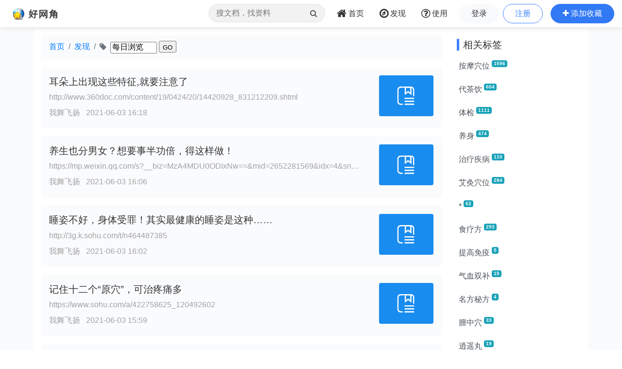

--- FILE ---
content_type: text/html;charset=UTF-8
request_url: https://www.wang1314.com/tag/41472,23,1.html
body_size: 6690
content:













<!DOCTYPE HTML>
<html>
<head>
<meta http-equiv="Content-Type" content="text/html; charset=utf-8" />

<title>每日浏览 -- 好网角云收藏</title>

<meta name="viewport" content="width=device-width,initial-scale=1.0,maximum-scale=1.0,user-scalable=0,viewport-fit=cover" />
<meta name="applicable-device" content="pc,mobile">
<link href="https://www.wang1314.net/assets/plugins/bootstrap/4.6.1/css/bootstrap.min.css" type="text/css" rel="stylesheet" />
<link href="https://www.wang1314.net/assets/fonts/font-awesome/4.7.0/css/font-awesome.min.css" type="text/css" rel="stylesheet" />
<link href="https://www.wang1314.net/assets/web/css/fav.v5.css?v=2023122902" type="text/css" rel="stylesheet" />
<link href="https://www.wang1314.net/assets/web/css/bs4.pop.css?v=2" type="text/css" rel="stylesheet" />
<script src="https://www.wang1314.net/assets/plugins/jquery/3.2.1/jquery.min.js" type="text/javascript"></script>
<script src="https://www.wang1314.net/assets/plugins/popper.js/1.15.0/popper.min.js" type="text/javascript"></script>
<script src="https://www.wang1314.net/assets/plugins/bootstrap/4.6.1/js/bootstrap.min.js" type="text/javascript"></script>
<script src="https://www.wang1314.net/assets/web/js/bs4.pop.js" type="text/javascript"></script>
<script src="/assets/web/js/base.js?v=2022120901" type="text/javascript"></script>
<script src="/assets/web/js/user.js?v=2022120901" type="text/javascript"></script>

<style type="text/css">
/*****page*******/
#page {border:0px solid #D1D3D2;position:relative;margin-left: 4px !important; margin-bottom:4px;margin-top:3px;line-height:25px;height:25px;}
#page a {color: #666; border: 1px #eee solid; padding: 1px 6px; margin-right: 3px; margin-left: 6px; display: block; float: left; border-radius:.2em;}
#page a:hover {color: #fff; background-color: #3279f6; text-decoration: none; }
#page span { color: #A2A2A2;border: 0px #eee solid; padding: 1px 6px; margin-right: 3px; margin-left: 3px; display: block; float: left; }
#page .dot { color: #ccc;}
#page .next {float:right}
#page .next span{color: #666;border: 1px #eee solid; padding: 1px 6px; margin-right:0px; margin-left: 6px; display: block;}
#page .next a{color: #666; border: 1px #eee solid; padding: 1px 6px; margin-right:0px; margin-left: 6px; display: block; }
#page .next a:hover {color: #fff; background-color: #64ca26; text-decoration: none; }
#page .go {float:right}
#page .go span{color: #666;border: 1px #eee solid; padding: 1px 6px; margin-right:0px; margin-left: 6px; display: block;}
#page .go a{font-weight: bold;color: #006699; background-color: #FFFFE6; border: 1px #eee solid; padding: 1px 6px; margin-right:0px; margin-left: 6px; display: block; }
#page .go a:hover {font-weight: bold;color: #fff; background-color: #3279f6; text-decoration: none; }
</style>
</head>
<body>
  


<div id="navbar-top" class="top-w navbar navbar-expand-md navbar-light">
	<a class="navbar-brand logo" href="/"></a>
	
	<button id="menuBtn" class="navbar-toggler" type="button" data-toggle="collapse" data-target="#navbarMenu">
		<div class="box" id="menuBox">
		    <svg width="20" height="18" viewBox="0 0 100 100"
		         xmlns="http://www.w3.org/2000/svg">
		        <path d="M0, 5 Q50, 5 100, 5"></path>
		        <path d="M0, 50 Q55, 50 100, 50"></path>
		        <path d="M0, 95 Q50, 95 100, 95"></path>
		    </svg>
		</div>
	</button>
	<div class="collapse navbar-collapse justify-content-end" id="navbarMenu">
		<ul class="navbar-nav">
			<li class="nav-item ml-0 d-none d-md-block">
				<div class="top-nav-search">
					<form name="favSearchForm" id="favSearchForm" action="/search">
						<input type="text" name="word" id="word" autocomplete="off" class="form-control word" placeholder="搜文档，找资料"">
						<button class="btn" id="searchSubmit" type="submit"><i class="fa fa-search"></i></button>
					</form>
					<ul class="keywordsli" id="keywordsli" style="height: auto; display: none;"></ul>
				</div>
			</li>
			<li class="nav-item">
				<a id="menu1" class="nav-link" href="/"><span class="fa fa-home fa-lg pr-1"></span><span class="d-none d-lg-inline-block">首页</span><span class="d-md-none">首页</span></a>
			</li>
			<li class="nav-item">
				<a id="menu2" class="nav-link" href="/explore"><span class="fa fa-compass fa-lg pr-1"></span><span class="d-none d-lg-inline-block">发现</span><span class="d-md-none">发现</span></a>
			</li>
			<li class="nav-item d-none d-lg-block">
				<a id="menu3" class="nav-link" href="/help"><span class="fa fa-question-circle-o fa-lg pr-1"></span><span class="d-none d-lg-inline-block">使用</span><span class="d-md-none">使用</span></a>
			</li>
			<li class="nav-item d-md-none tUserBtn1">
				<a class="nav-link" href="/login">登录</a>
			</li>
			<li class="nav-item d-md-none tUserBtn2">
				<a class="nav-link" href="/register">注册</a>
			</li>
			<li class="nav-item d-none d-md-block tUserBtn">
				<a href="/login" class="btn btn-1 btn-y" role="button">登录</a>
				<a href="/register" class="btn btn-2 btn-y ml-1" role="button">注册</a>
			</li>
			<li class="nav-item d-md-none">
				<a class="nav-link" href="/about">关于我们</a>
			</li>
			<li class="nav-item d-none d-md-block">
				<a href="javascript:addFav()" class="btn btn-3 btn-y addFavBtn" role="button"><span class="fa fa-plus"></span><span class="d-none d-lg-inline-block pl-1">添加收藏</span></a>
			</li>
		</ul>
	</div>
</div>

<script type="text/javascript">
let topMenuBox1314 = document.querySelector("#menuBox");
let topMenuBtn1314 = document.querySelector("#menuBtn");
let topBarMexu1314 = document.querySelector("#navbarMenu");
if (topMenuBtn1314)
{
	topMenuBtn1314.addEventListener("click",function(){
	    if( topBarMexu1314.classList.contains("show")){
	    	topMenuBox1314.classList.remove("active");
	    }else{
	    	topMenuBox1314.classList.add("active");
	    }
	});
}
</script>

<div class="modal fade" id="modal_win">
  <div class="modal-dialog">
    <div class="modal-content">
      <div class="modal-header">
        <h4 class="modal-title"></h4>
        <button type="button" class="close" data-dismiss="modal">&times;</button>
      </div>
      <div class="modal-body">
      </div>
      <div class="modal-footer">
        <button type="button" class="btn btn-secondary" data-dismiss="modal">关闭</button>
        <button id="modal_submit" name="modal_submit" type="button" class="btn btn-primary">确定</button>
      </div>
 
    </div>
  </div>
</div>

  
	<div class="container-fluid p-0" style="background-color: #fafbfd;">
		<div class="container" style="background-color: #fff;">
		    <div class="row topConent">
		      <div class="col-md-9">
		      	<div id="forumPath">
			      	<ol class="breadcrumb bgh">
					  <li class="breadcrumb-item"><a href="/">首页</a></li>
					  <li class="breadcrumb-item"><a href="/find">发现</a></li>
					  <li class="breadcrumb-item active">
					  <span class="fa fa-tag mr-1"></span>
					  <form id="searchTag" style="display:inline;line-height:1.4rem;">
							<input name="tagname" id="tagname" type="text" value="每日浏览" style="width:6rem;height:1.5rem;font-size:1rem;">
							<input type="submit" name="Submit" value="GO" style="height:1.5rem;font-size:0.8rem;">
					  </form>
					  </li>
					</ol>
		      	</div>
		      	
		      	<ul id="contentlist" class="list-unstyled" style="min-height:100px;">
		      	
		      	<li class="media p-2 libg mt-3 color1 fav-list">  <div class="media-body p-2">    <h5 class="line2" style="line-height:1.8rem;margin-bottom:.2rem">    <a href="http://www.360doc.com/content/19/0424/20/14420928_831212209.shtml" target="_blank">耳朵上出现这些特征,就要注意了</a>    </h5>    <div class="ex_info1"><span class="forOther2 line1"><a href="http://www.360doc.com/content/19/0424/20/14420928_831212209.shtml" target="_blank">http://www.360doc.com/content/19/0424/20/14420928_831212209.shtml<br/></a></span>    </div>    <div class="mt-2 ex_info2 mb-1">      <span class="forOther2">	       <a href="/user/qq_997115C8FA964AFCDD40E4E7DC77D522.html" target="_blank">我舞飞扬</a>      </span>		 <span class="forOther2 ml-2">2021-06-03 16:18</span>  <div class="myBtns float-right">		<a href="javascript:addFav('http%3A%2F%2Fwww.360doc.com%2Fcontent%2F19%2F0424%2F20%2F14420928_831212209.shtml')"><span class="fa fa-plus"></span> 我也收藏</a>  </div>    </div>  </div>  <a class="align-self-start ml-3 mr-1" href="http://www.360doc.com/content/19/0424/20/14420928_831212209.shtml" target="_blank"><img src="/assets/web/images/url.png" style="width:7em;" class="rounded li_img" /></a></li><li class="media p-2 libg mt-3 color1 fav-list">  <div class="media-body p-2">    <h5 class="line2" style="line-height:1.8rem;margin-bottom:.2rem">    <a href="https://mp.weixin.qq.com/s?__biz=MzA4MDU0ODIxNw==&mid=2652281569&idx=4&sn=c1d9e7663df77431747ef74b2cf89a2d&chksm=8440a2f7b3372be1ec5c169966bc7681b753722e78e496a529f2d7ebe136581c84316d3dcdc1&mpshare=1&scene=22&srcid=#rd" target="_blank">养生也分男女？想要事半功倍，得这样做！</a>    </h5>    <div class="ex_info1"><span class="forOther2 line1"><a href="https://mp.weixin.qq.com/s?__biz=MzA4MDU0ODIxNw==&mid=2652281569&idx=4&sn=c1d9e7663df77431747ef74b2cf89a2d&chksm=8440a2f7b3372be1ec5c169966bc7681b753722e78e496a529f2d7ebe136581c84316d3dcdc1&mpshare=1&scene=22&srcid=#rd" target="_blank">https://mp.weixin.qq.com/s?__biz=MzA4MDU0ODIxNw==&mid=2652281569&idx=4&sn=c1d9e7663df77431747ef74b2cf89a2d&chksm=8440a2f7b3372be1ec5c169966bc7681b753722e78e496a529f2d7ebe136581c84316d3dcdc1&mpshare=1&scene=22&srcid=#rd<br/></a></span>    </div>    <div class="mt-2 ex_info2 mb-1">      <span class="forOther2">	       <a href="/user/qq_997115C8FA964AFCDD40E4E7DC77D522.html" target="_blank">我舞飞扬</a>      </span>		 <span class="forOther2 ml-2">2021-06-03 16:06</span>  <div class="myBtns float-right">		<a href="javascript:addFav('https%3A%2F%2Fmp.weixin.qq.com%2Fs%3F__biz%3DMzA4MDU0ODIxNw%3D%3D%26mid%3D2652281569%26idx%3D4%26sn%3Dc1d9e7663df77431747ef74b2cf89a2d%26chksm%3D8440a2f7b3372be1ec5c169966bc7681b753722e78e496a529f2d7ebe136581c84316d3dcdc1%26mpshare%3D1%26scene%3D22%26srcid%3D%23rd')"><span class="fa fa-plus"></span> 我也收藏</a>  </div>    </div>  </div>  <a class="align-self-start ml-3 mr-1" href="https://mp.weixin.qq.com/s?__biz=MzA4MDU0ODIxNw==&mid=2652281569&idx=4&sn=c1d9e7663df77431747ef74b2cf89a2d&chksm=8440a2f7b3372be1ec5c169966bc7681b753722e78e496a529f2d7ebe136581c84316d3dcdc1&mpshare=1&scene=22&srcid=#rd" target="_blank"><img src="/assets/web/images/url.png" style="width:7em;" class="rounded li_img" /></a></li><li class="media p-2 libg mt-3 color1 fav-list">  <div class="media-body p-2">    <h5 class="line2" style="line-height:1.8rem;margin-bottom:.2rem">    <a href="http://3g.k.sohu.com/t/n464487385" target="_blank">睡姿不好，身体受罪！其实最健康的睡姿是这种……</a>    </h5>    <div class="ex_info1"><span class="forOther2 line1"><a href="http://3g.k.sohu.com/t/n464487385" target="_blank">http://3g.k.sohu.com/t/n464487385<br/></a></span>    </div>    <div class="mt-2 ex_info2 mb-1">      <span class="forOther2">	       <a href="/user/qq_997115C8FA964AFCDD40E4E7DC77D522.html" target="_blank">我舞飞扬</a>      </span>		 <span class="forOther2 ml-2">2021-06-03 16:02</span>  <div class="myBtns float-right">		<a href="javascript:addFav('http%3A%2F%2F3g.k.sohu.com%2Ft%2Fn464487385')"><span class="fa fa-plus"></span> 我也收藏</a>  </div>    </div>  </div>  <a class="align-self-start ml-3 mr-1" href="http://3g.k.sohu.com/t/n464487385" target="_blank"><img src="/assets/web/images/url.png" style="width:7em;" class="rounded li_img" /></a></li><li class="media p-2 libg mt-3 color1 fav-list">  <div class="media-body p-2">    <h5 class="line2" style="line-height:1.8rem;margin-bottom:.2rem">    <a href="https://www.sohu.com/a/422758625_120492602" target="_blank">记住十二个“原穴”，可治疼痛多</a>    </h5>    <div class="ex_info1"><span class="forOther2 line1"><a href="https://www.sohu.com/a/422758625_120492602" target="_blank">https://www.sohu.com/a/422758625_120492602<br/></a></span>    </div>    <div class="mt-2 ex_info2 mb-1">      <span class="forOther2">	       <a href="/user/qq_997115C8FA964AFCDD40E4E7DC77D522.html" target="_blank">我舞飞扬</a>      </span>		 <span class="forOther2 ml-2">2021-06-03 15:59</span>  <div class="myBtns float-right">		<a href="javascript:addFav('https%3A%2F%2Fwww.sohu.com%2Fa%2F422758625_120492602')"><span class="fa fa-plus"></span> 我也收藏</a>  </div>    </div>  </div>  <a class="align-self-start ml-3 mr-1" href="https://www.sohu.com/a/422758625_120492602" target="_blank"><img src="/assets/web/images/url.png" style="width:7em;" class="rounded li_img" /></a></li><li class="media p-2 libg mt-3 color1 fav-list">  <div class="media-body p-2">    <h5 class="line2" style="line-height:1.8rem;margin-bottom:.2rem">    <a href="https://mp.weixin.qq.com/s?__biz=MjM5NzY2NDEyNg==&mid=2456098212&idx=8&sn=230065f4525ab1f8441b9acb3096c7d9&chksm=b14731b58630b8a318dca3bf4b1fd001139eefddda51e875d0a277fd7e6e39bf1e01c2c601f3&mpshare=1&scene=22&srcid=#rd" target="_blank">手把手教学，十大常见病的穴位按摩疗法！</a>    </h5>    <div class="ex_info1"><span class="forOther2 line1"><a href="https://mp.weixin.qq.com/s?__biz=MjM5NzY2NDEyNg==&mid=2456098212&idx=8&sn=230065f4525ab1f8441b9acb3096c7d9&chksm=b14731b58630b8a318dca3bf4b1fd001139eefddda51e875d0a277fd7e6e39bf1e01c2c601f3&mpshare=1&scene=22&srcid=#rd" target="_blank">https://mp.weixin.qq.com/s?__biz=MjM5NzY2NDEyNg==&mid=2456098212&idx=8&sn=230065f4525ab1f8441b9acb3096c7d9&chksm=b14731b58630b8a318dca3bf4b1fd001139eefddda51e875d0a277fd7e6e39bf1e01c2c601f3&mpshare=1&scene=22&srcid=#rd<br/></a></span>    </div>    <div class="mt-2 ex_info2 mb-1">      <span class="forOther2">	       <a href="/user/qq_997115C8FA964AFCDD40E4E7DC77D522.html" target="_blank">我舞飞扬</a>      </span>		 <span class="forOther2 ml-2">2021-06-03 05:18</span>  <div class="myBtns float-right">		<a href="javascript:addFav('https%3A%2F%2Fmp.weixin.qq.com%2Fs%3F__biz%3DMjM5NzY2NDEyNg%3D%3D%26mid%3D2456098212%26idx%3D8%26sn%3D230065f4525ab1f8441b9acb3096c7d9%26chksm%3Db14731b58630b8a318dca3bf4b1fd001139eefddda51e875d0a277fd7e6e39bf1e01c2c601f3%26mpshare%3D1%26scene%3D22%26srcid%3D%23rd')"><span class="fa fa-plus"></span> 我也收藏</a>  </div>    </div>  </div>  <a class="align-self-start ml-3 mr-1" href="https://mp.weixin.qq.com/s?__biz=MjM5NzY2NDEyNg==&mid=2456098212&idx=8&sn=230065f4525ab1f8441b9acb3096c7d9&chksm=b14731b58630b8a318dca3bf4b1fd001139eefddda51e875d0a277fd7e6e39bf1e01c2c601f3&mpshare=1&scene=22&srcid=#rd" target="_blank"><img src="/assets/web/images/url.png" style="width:7em;" class="rounded li_img" /></a></li><li class="media p-2 libg mt-3 color1 fav-list">  <div class="media-body p-2">    <h5 class="line2" style="line-height:1.8rem;margin-bottom:.2rem">    <a href="https://q.mama.cn/topic/50375327/" target="_blank">甲状腺结节，用它泡脚，很有效！</a>    </h5>    <div class="ex_info1"><span class="forOther2 line1"><a href="https://q.mama.cn/topic/50375327/" target="_blank">https://q.mama.cn/topic/50375327/<br/></a></span>    </div>    <div class="mt-2 ex_info2 mb-1">      <span class="forOther2">	       <a href="/user/qq_997115C8FA964AFCDD40E4E7DC77D522.html" target="_blank">我舞飞扬</a>      </span>		 <span class="forOther2 ml-2">2021-06-03 05:14</span>  <div class="myBtns float-right">		<a href="javascript:addFav('https%3A%2F%2Fq.mama.cn%2Ftopic%2F50375327%2F')"><span class="fa fa-plus"></span> 我也收藏</a>  </div>    </div>  </div>  <a class="align-self-start ml-3 mr-1" href="https://q.mama.cn/topic/50375327/" target="_blank"><img src="/assets/web/images/url.png" style="width:7em;" class="rounded li_img" /></a></li><li class="media p-2 libg mt-3 color1 fav-list">  <div class="media-body p-2">    <h5 class="line2" style="line-height:1.8rem;margin-bottom:.2rem">    <a href="https://mp.weixin.qq.com/s?__biz=MjM5NDg1Mzc1MA==&mid=2660934791&idx=1&sn=62fd03c4ddbf6b9262ef8399f0e5a541&chksm=bdef629e8a98eb88379f464d145e0cd1f33275160727c412da2133ade33808e239879a2af3bc&mpshare=1&scene=22&srcid=#rd" target="_blank">中医&#34;点穴大法&#34;，一看就会，超实用！（职业医师，亲身示范）</a>    </h5>    <div class="ex_info1"><span class="forOther2 line1"><a href="https://mp.weixin.qq.com/s?__biz=MjM5NDg1Mzc1MA==&mid=2660934791&idx=1&sn=62fd03c4ddbf6b9262ef8399f0e5a541&chksm=bdef629e8a98eb88379f464d145e0cd1f33275160727c412da2133ade33808e239879a2af3bc&mpshare=1&scene=22&srcid=#rd" target="_blank">https://mp.weixin.qq.com/s?__biz=MjM5NDg1Mzc1MA==&mid=2660934791&idx=1&sn=62fd03c4ddbf6b9262ef8399f0e5a541&chksm=bdef629e8a98eb88379f464d145e0cd1f33275160727c412da2133ade33808e239879a2af3bc&mpshare=1&scene=22&srcid=#rd<br/></a></span>    </div>    <div class="mt-2 ex_info2 mb-1">      <span class="forOther2">	       <a href="/user/qq_997115C8FA964AFCDD40E4E7DC77D522.html" target="_blank">我舞飞扬</a>      </span>		 <span class="forOther2 ml-2">2021-06-03 05:09</span>  <div class="myBtns float-right">		<a href="javascript:addFav('https%3A%2F%2Fmp.weixin.qq.com%2Fs%3F__biz%3DMjM5NDg1Mzc1MA%3D%3D%26mid%3D2660934791%26idx%3D1%26sn%3D62fd03c4ddbf6b9262ef8399f0e5a541%26chksm%3Dbdef629e8a98eb88379f464d145e0cd1f33275160727c412da2133ade33808e239879a2af3bc%26mpshare%3D1%26scene%3D22%26srcid%3D%23rd')"><span class="fa fa-plus"></span> 我也收藏</a>  </div>    </div>  </div>  <a class="align-self-start ml-3 mr-1" href="https://mp.weixin.qq.com/s?__biz=MjM5NDg1Mzc1MA==&mid=2660934791&idx=1&sn=62fd03c4ddbf6b9262ef8399f0e5a541&chksm=bdef629e8a98eb88379f464d145e0cd1f33275160727c412da2133ade33808e239879a2af3bc&mpshare=1&scene=22&srcid=#rd" target="_blank"><img src="/assets/web/images/url.png" style="width:7em;" class="rounded li_img" /></a></li><li class="media p-2 libg mt-3 color1 fav-list">  <div class="media-body p-2">    <h5 class="line2" style="line-height:1.8rem;margin-bottom:.2rem">    <a href="https://www.sohu.com/a/321991985_645070" target="_blank">脚底拔罐：一周一次，就能养好你的五脏六腑</a>    </h5>    <div class="ex_info1"><span class="forOther2 line1"><a href="https://www.sohu.com/a/321991985_645070" target="_blank">https://www.sohu.com/a/321991985_645070<br/></a></span>    </div>    <div class="mt-2 ex_info2 mb-1">      <span class="forOther2">	       <a href="/user/qq_997115C8FA964AFCDD40E4E7DC77D522.html" target="_blank">我舞飞扬</a>      </span>		 <span class="forOther2 ml-2">2021-06-03 05:04</span>  <div class="myBtns float-right">		<a href="javascript:addFav('https%3A%2F%2Fwww.sohu.com%2Fa%2F321991985_645070')"><span class="fa fa-plus"></span> 我也收藏</a>  </div>    </div>  </div>  <a class="align-self-start ml-3 mr-1" href="https://www.sohu.com/a/321991985_645070" target="_blank"><img src="/assets/web/images/url.png" style="width:7em;" class="rounded li_img" /></a></li><li class="media p-2 libg mt-3 color1 fav-list">  <div class="media-body p-2">    <h5 class="line2" style="line-height:1.8rem;margin-bottom:.2rem">    <a href="https://www.sohu.com/a/322764617_648534" target="_blank">手腕一条“筋”，揉开治失眠！</a>    </h5>    <div class="ex_info1"><span class="forOther2 line1"><a href="https://www.sohu.com/a/322764617_648534" target="_blank">https://www.sohu.com/a/322764617_648534<br/></a></span>    </div>    <div class="mt-2 ex_info2 mb-1">      <span class="forOther2">	       <a href="/user/qq_997115C8FA964AFCDD40E4E7DC77D522.html" target="_blank">我舞飞扬</a>      </span>		 <span class="forOther2 ml-2">2021-06-02 16:07</span>  <div class="myBtns float-right">		<a href="javascript:addFav('https%3A%2F%2Fwww.sohu.com%2Fa%2F322764617_648534')"><span class="fa fa-plus"></span> 我也收藏</a>  </div>    </div>  </div>  <a class="align-self-start ml-3 mr-1" href="https://www.sohu.com/a/322764617_648534" target="_blank"><img src="/assets/web/images/url.png" style="width:7em;" class="rounded li_img" /></a></li><li class="media p-2 libg mt-3 color1 fav-list">  <div class="media-body p-2">    <h5 class="line2" style="line-height:1.8rem;margin-bottom:.2rem">    <a href="https://mp.weixin.qq.com/s?__biz=MzA3MTE4MjIxMg==&mid=2655682317&idx=3&sn=414200f1754e9bf0facd341e782a4598&chksm=848fade6b3f824f058a1f300b321e5e716c20b483d9cbb63b771dbe599057f8c7481c7992986&mpshare=1&scene=22&srcid=#rd" target="_blank">你的“背”泄露你的“病”！赶紧看一看~</a>    </h5>    <div class="ex_info1"><span class="forOther2 line1"><a href="https://mp.weixin.qq.com/s?__biz=MzA3MTE4MjIxMg==&mid=2655682317&idx=3&sn=414200f1754e9bf0facd341e782a4598&chksm=848fade6b3f824f058a1f300b321e5e716c20b483d9cbb63b771dbe599057f8c7481c7992986&mpshare=1&scene=22&srcid=#rd" target="_blank">https://mp.weixin.qq.com/s?__biz=MzA3MTE4MjIxMg==&mid=2655682317&idx=3&sn=414200f1754e9bf0facd341e782a4598&chksm=848fade6b3f824f058a1f300b321e5e716c20b483d9cbb63b771dbe599057f8c7481c7992986&mpshare=1&scene=22&srcid=#rd<br/></a></span>    </div>    <div class="mt-2 ex_info2 mb-1">      <span class="forOther2">	       <a href="/user/qq_997115C8FA964AFCDD40E4E7DC77D522.html" target="_blank">我舞飞扬</a>      </span>		 <span class="forOther2 ml-2">2021-06-02 16:04</span>  <div class="myBtns float-right">		<a href="javascript:addFav('https%3A%2F%2Fmp.weixin.qq.com%2Fs%3F__biz%3DMzA3MTE4MjIxMg%3D%3D%26mid%3D2655682317%26idx%3D3%26sn%3D414200f1754e9bf0facd341e782a4598%26chksm%3D848fade6b3f824f058a1f300b321e5e716c20b483d9cbb63b771dbe599057f8c7481c7992986%26mpshare%3D1%26scene%3D22%26srcid%3D%23rd')"><span class="fa fa-plus"></span> 我也收藏</a>  </div>    </div>  </div>  <a class="align-self-start ml-3 mr-1" href="https://mp.weixin.qq.com/s?__biz=MzA3MTE4MjIxMg==&mid=2655682317&idx=3&sn=414200f1754e9bf0facd341e782a4598&chksm=848fade6b3f824f058a1f300b321e5e716c20b483d9cbb63b771dbe599057f8c7481c7992986&mpshare=1&scene=22&srcid=#rd" target="_blank"><img src="/assets/web/images/url.png" style="width:7em;" class="rounded li_img" /></a></li><li class="media p-2 libg mt-3 color1 fav-list">  <div class="media-body p-2">    <h5 class="line2" style="line-height:1.8rem;margin-bottom:.2rem">    <a href="https://mp.weixin.qq.com/s?__biz=MzA5MTM4OTYzNQ==&mid=2652591742&idx=2&sn=642e64dbad16266581ce5f06b1418ad7&chksm=8b92ddd2bce554c4463cbc7e0f757256f1aa05d1d76f18b5697643e1c247e14652f9e6377a58&mpshare=1&scene=22&srcid=#rd" target="_blank">【经验分享】补气黄芪粥</a>    </h5>    <div class="ex_info1"><span class="forOther2 line1"><a href="https://mp.weixin.qq.com/s?__biz=MzA5MTM4OTYzNQ==&mid=2652591742&idx=2&sn=642e64dbad16266581ce5f06b1418ad7&chksm=8b92ddd2bce554c4463cbc7e0f757256f1aa05d1d76f18b5697643e1c247e14652f9e6377a58&mpshare=1&scene=22&srcid=#rd" target="_blank">https://mp.weixin.qq.com/s?__biz=MzA5MTM4OTYzNQ==&mid=2652591742&idx=2&sn=642e64dbad16266581ce5f06b1418ad7&chksm=8b92ddd2bce554c4463cbc7e0f757256f1aa05d1d76f18b5697643e1c247e14652f9e6377a58&mpshare=1&scene=22&srcid=#rd<br/></a></span>    </div>    <div class="mt-2 ex_info2 mb-1">      <span class="forOther2">	       <a href="/user/qq_997115C8FA964AFCDD40E4E7DC77D522.html" target="_blank">我舞飞扬</a>      </span>		 <span class="forOther2 ml-2">2021-06-02 10:24</span>  <div class="myBtns float-right">		<a href="javascript:addFav('https%3A%2F%2Fmp.weixin.qq.com%2Fs%3F__biz%3DMzA5MTM4OTYzNQ%3D%3D%26mid%3D2652591742%26idx%3D2%26sn%3D642e64dbad16266581ce5f06b1418ad7%26chksm%3D8b92ddd2bce554c4463cbc7e0f757256f1aa05d1d76f18b5697643e1c247e14652f9e6377a58%26mpshare%3D1%26scene%3D22%26srcid%3D%23rd')"><span class="fa fa-plus"></span> 我也收藏</a>  </div>    </div>  </div>  <a class="align-self-start ml-3 mr-1" href="https://mp.weixin.qq.com/s?__biz=MzA5MTM4OTYzNQ==&mid=2652591742&idx=2&sn=642e64dbad16266581ce5f06b1418ad7&chksm=8b92ddd2bce554c4463cbc7e0f757256f1aa05d1d76f18b5697643e1c247e14652f9e6377a58&mpshare=1&scene=22&srcid=#rd" target="_blank"><img src="/assets/web/images/url.png" style="width:7em;" class="rounded li_img" /></a></li><li class="media p-2 libg mt-3 color1 fav-list">  <div class="media-body p-2">    <h5 class="line2" style="line-height:1.8rem;margin-bottom:.2rem">    <a href="https://www.sohu.com/a/236115337_169286" target="_blank">5位国家级老中医独家长寿秘方，5元之内就能搞定</a>    </h5>    <div class="ex_info1"><span class="forOther2 line1"><a href="https://www.sohu.com/a/236115337_169286" target="_blank">https://www.sohu.com/a/236115337_169286<br/></a></span>    </div>    <div class="mt-2 ex_info2 mb-1">      <span class="forOther2">	       <a href="/user/qq_997115C8FA964AFCDD40E4E7DC77D522.html" target="_blank">我舞飞扬</a>      </span>		 <span class="forOther2 ml-2">2021-06-02 10:20</span>  <div class="myBtns float-right">		<a href="javascript:addFav('https%3A%2F%2Fwww.sohu.com%2Fa%2F236115337_169286')"><span class="fa fa-plus"></span> 我也收藏</a>  </div>    </div>  </div>  <a class="align-self-start ml-3 mr-1" href="https://www.sohu.com/a/236115337_169286" target="_blank"><img src="/assets/web/images/url.png" style="width:7em;" class="rounded li_img" /></a></li><li class="media p-2 libg mt-3 color1 fav-list">  <div class="media-body p-2">    <h5 class="line2" style="line-height:1.8rem;margin-bottom:.2rem">    <a href="https://mp.weixin.qq.com/s?__biz=MzA3NDc4NTgxMw==&mid=2650291318&idx=1&sn=b47085f3bbcd402a3bf44213876b178a&chksm=8776e90cb001601af4ba46dcf43b204c3ce84c9a843e8fece9e94e97b3c58c0b209d6db15e65&mpshare=1&scene=22&srcid=#rd" target="_blank">《40个常见病穴位按摩大全》</a>    </h5>    <div class="ex_info1"><span class="forOther2 line1"><a href="https://mp.weixin.qq.com/s?__biz=MzA3NDc4NTgxMw==&mid=2650291318&idx=1&sn=b47085f3bbcd402a3bf44213876b178a&chksm=8776e90cb001601af4ba46dcf43b204c3ce84c9a843e8fece9e94e97b3c58c0b209d6db15e65&mpshare=1&scene=22&srcid=#rd" target="_blank">https://mp.weixin.qq.com/s?__biz=MzA3NDc4NTgxMw==&mid=2650291318&idx=1&sn=b47085f3bbcd402a3bf44213876b178a&chksm=8776e90cb001601af4ba46dcf43b204c3ce84c9a843e8fece9e94e97b3c58c0b209d6db15e65&mpshare=1&scene=22&srcid=#rd<br/></a></span>    </div>    <div class="mt-2 ex_info2 mb-1">      <span class="forOther2">	       <a href="/user/qq_997115C8FA964AFCDD40E4E7DC77D522.html" target="_blank">我舞飞扬</a>      </span>		 <span class="forOther2 ml-2">2021-06-02 10:18</span>  <div class="myBtns float-right">		<a href="javascript:addFav('https%3A%2F%2Fmp.weixin.qq.com%2Fs%3F__biz%3DMzA3NDc4NTgxMw%3D%3D%26mid%3D2650291318%26idx%3D1%26sn%3Db47085f3bbcd402a3bf44213876b178a%26chksm%3D8776e90cb001601af4ba46dcf43b204c3ce84c9a843e8fece9e94e97b3c58c0b209d6db15e65%26mpshare%3D1%26scene%3D22%26srcid%3D%23rd')"><span class="fa fa-plus"></span> 我也收藏</a>  </div>    </div>  </div>  <a class="align-self-start ml-3 mr-1" href="https://mp.weixin.qq.com/s?__biz=MzA3NDc4NTgxMw==&mid=2650291318&idx=1&sn=b47085f3bbcd402a3bf44213876b178a&chksm=8776e90cb001601af4ba46dcf43b204c3ce84c9a843e8fece9e94e97b3c58c0b209d6db15e65&mpshare=1&scene=22&srcid=#rd" target="_blank"><img src="/assets/web/images/url.png" style="width:7em;" class="rounded li_img" /></a></li><li class="media p-2 libg mt-3 color1 fav-list">  <div class="media-body p-2">    <h5 class="line2" style="line-height:1.8rem;margin-bottom:.2rem">    <a href="http://www.360doc.com/content/19/0401/23/7853772_825812071.shtml" target="_blank">施今墨用药精华录!(歌诀版)</a>    </h5>    <div class="ex_info1"><span class="forOther2 line1"><a href="http://www.360doc.com/content/19/0401/23/7853772_825812071.shtml" target="_blank">http://www.360doc.com/content/19/0401/23/7853772_825812071.shtml<br/></a></span>    </div>    <div class="mt-2 ex_info2 mb-1">      <span class="forOther2">	       <a href="/user/qq_997115C8FA964AFCDD40E4E7DC77D522.html" target="_blank">我舞飞扬</a>      </span>		 <span class="forOther2 ml-2">2021-06-02 10:10</span>  <div class="myBtns float-right">		<a href="javascript:addFav('http%3A%2F%2Fwww.360doc.com%2Fcontent%2F19%2F0401%2F23%2F7853772_825812071.shtml')"><span class="fa fa-plus"></span> 我也收藏</a>  </div>    </div>  </div>  <a class="align-self-start ml-3 mr-1" href="http://www.360doc.com/content/19/0401/23/7853772_825812071.shtml" target="_blank"><img src="/assets/web/images/url.png" style="width:7em;" class="rounded li_img" /></a></li><li class="media p-2 libg mt-3 color1 fav-list">  <div class="media-body p-2">    <h5 class="line2" style="line-height:1.8rem;margin-bottom:.2rem">    <a href="https://mp.weixin.qq.com/s?__biz=MjM5NzY2NDEyNg==&mid=2456098307&idx=2&sn=6fd3f927d33a0b0c58edb88052504d8b&chksm=b14732128630bb04ce18077edffd25b69df8e6152b0cd73e07354a70b27486c8ff6bc5adaba2&mpshare=1&scene=22&srcid=#rd" target="_blank">这张表太有用了，看到的都存下了！</a>    </h5>    <div class="ex_info1"><span class="forOther2 line1"><a href="https://mp.weixin.qq.com/s?__biz=MjM5NzY2NDEyNg==&mid=2456098307&idx=2&sn=6fd3f927d33a0b0c58edb88052504d8b&chksm=b14732128630bb04ce18077edffd25b69df8e6152b0cd73e07354a70b27486c8ff6bc5adaba2&mpshare=1&scene=22&srcid=#rd" target="_blank">https://mp.weixin.qq.com/s?__biz=MjM5NzY2NDEyNg==&mid=2456098307&idx=2&sn=6fd3f927d33a0b0c58edb88052504d8b&chksm=b14732128630bb04ce18077edffd25b69df8e6152b0cd73e07354a70b27486c8ff6bc5adaba2&mpshare=1&scene=22&srcid=#rd<br/></a></span>    </div>    <div class="mt-2 ex_info2 mb-1">      <span class="forOther2">	       <a href="/user/qq_997115C8FA964AFCDD40E4E7DC77D522.html" target="_blank">我舞飞扬</a>      </span>		 <span class="forOther2 ml-2">2021-06-02 09:57</span>  <div class="myBtns float-right">		<a href="javascript:addFav('https%3A%2F%2Fmp.weixin.qq.com%2Fs%3F__biz%3DMjM5NzY2NDEyNg%3D%3D%26mid%3D2456098307%26idx%3D2%26sn%3D6fd3f927d33a0b0c58edb88052504d8b%26chksm%3Db14732128630bb04ce18077edffd25b69df8e6152b0cd73e07354a70b27486c8ff6bc5adaba2%26mpshare%3D1%26scene%3D22%26srcid%3D%23rd')"><span class="fa fa-plus"></span> 我也收藏</a>  </div>    </div>  </div>  <a class="align-self-start ml-3 mr-1" href="https://mp.weixin.qq.com/s?__biz=MjM5NzY2NDEyNg==&mid=2456098307&idx=2&sn=6fd3f927d33a0b0c58edb88052504d8b&chksm=b14732128630bb04ce18077edffd25b69df8e6152b0cd73e07354a70b27486c8ff6bc5adaba2&mpshare=1&scene=22&srcid=#rd" target="_blank"><img src="/assets/web/images/url.png" style="width:7em;" class="rounded li_img" /></a></li>
	      		
			 	</ul>
			 	<div id="page" class="mt-3 mb-5">
			 		&nbsp;<span>1</span>&nbsp;&nbsp;<a href="./41472,2,1.html">2</a>&nbsp;&nbsp;<a href="./41472,3,1.html">3</a>&nbsp;&nbsp;<a href="./41472,4,1.html">4</a>&nbsp;&nbsp;<a href="./41472,5,1.html">5</a>&nbsp;&nbsp;<a href="./41472,6,1.html">6</a>&nbsp;&nbsp;<a href="./41472,2,1.html">下一页</a>&nbsp;
			 	</div>
		      </div>
		     
		      <div class="col-md-3">
		      
		      	<div class="mt-2"><h5 class="itemTitle">相关标签</h5></div>
				<div id="relativeTags" class="list-group">
					<a href="/tag/138675.html" class="list-group-item list-group-item-action border-0 line1 pl-1">按摩穴位<span class="badge badge-info ml-1 smallfont vertical-top">1596</span></a><a href="/tag/548996.html" class="list-group-item list-group-item-action border-0 line1 pl-1">代茶饮<span class="badge badge-info ml-1 smallfont vertical-top">604</span></a><a href="/tag/80796.html" class="list-group-item list-group-item-action border-0 line1 pl-1">体检<span class="badge badge-info ml-1 smallfont vertical-top">1111</span></a><a href="/tag/101033.html" class="list-group-item list-group-item-action border-0 line1 pl-1">养身<span class="badge badge-info ml-1 smallfont vertical-top">474</span></a><a href="/tag/556194.html" class="list-group-item list-group-item-action border-0 line1 pl-1">治疗疾病<span class="badge badge-info ml-1 smallfont vertical-top">110</span></a><a href="/tag/580045.html" class="list-group-item list-group-item-action border-0 line1 pl-1">艾灸穴位<span class="badge badge-info ml-1 smallfont vertical-top">284</span></a><a href="/tag/75325.html" class="list-group-item list-group-item-action border-0 line1 pl-1">*<span class="badge badge-info ml-1 smallfont vertical-top">62</span></a><a href="/tag/177687.html" class="list-group-item list-group-item-action border-0 line1 pl-1">食疗方<span class="badge badge-info ml-1 smallfont vertical-top">293</span></a><a href="/tag/265719.html" class="list-group-item list-group-item-action border-0 line1 pl-1">提高免疫<span class="badge badge-info ml-1 smallfont vertical-top">5</span></a><a href="/tag/553720.html" class="list-group-item list-group-item-action border-0 line1 pl-1">气血双补<span class="badge badge-info ml-1 smallfont vertical-top">15</span></a><a href="/tag/685646.html" class="list-group-item list-group-item-action border-0 line1 pl-1">名方秘方<span class="badge badge-info ml-1 smallfont vertical-top">4</span></a><a href="/tag/551803.html" class="list-group-item list-group-item-action border-0 line1 pl-1">膻中穴<span class="badge badge-info ml-1 smallfont vertical-top">33</span></a><a href="/tag/560529.html" class="list-group-item list-group-item-action border-0 line1 pl-1">逍遥丸<span class="badge badge-info ml-1 smallfont vertical-top">19</span></a><a href="/tag/84999.html" class="list-group-item list-group-item-action border-0 line1 pl-1">脾虚<span class="badge badge-info ml-1 smallfont vertical-top">74</span></a><a href="/tag/568981.html" class="list-group-item list-group-item-action border-0 line1 pl-1">太冲穴<span class="badge badge-info ml-1 smallfont vertical-top">40</span></a>
				</div>
		      	
		   		<div class="mt-1">
			      	<script async src="https://pagead2.googlesyndication.com/pagead/js/adsbygoogle.js"></script>
					<ins class="adsbygoogle"
					     style="display:block"
					     data-ad-client="ca-pub-2771301311838854"
					     data-ad-slot="2204159573"
					     data-ad-format="auto"
					     data-full-width-responsive="true"></ins>
					<script>
					     (adsbygoogle = window.adsbygoogle || []).push({});
					</script>
			 	</div>
		   		
		      </div>
		      
		    </div>
		</div>
	</div>
  
  
  
  





<div class="jumbotron jumbotron-fluid mb-0">
	<div class="container text-center color1">
		<div id="footer">
			<div id="footerMenu" class="d-none d-sm-block">
				<a href="/about">关于我们</a>
				<em> · </em>
				<a href="/about">法律声明</a>
				<em> · </em>
				<a href="/hezuo">网站合作</a>
				<em> · </em>
				<a href="/help">使用帮助</a>
			</div>
			
			<ul id="footerInfo">
				<li><span>违法和不良信息举报邮箱：dongye2016<span class="mailat"></span>qq.com</span></li>
				<li><span>Powered by wang1314.com Copyright&copy; 2005-2020 Version5.0</span></li>
				<li><a href="https://beian.miit.gov.cn/"><span>ICP备案序号:沪ICP备08004742号</span></a><span class="ml-2">沪公网安备31011702000008号</span></li>
			</ul>
		</div>
	</div>
</div>


  <script type="text/javascript">
  	$(document).ready(function(){
		$('[data-toggle="tooltip"]').tooltip();
		checkLogin();
		
		$('#searchTag').on('submit', function(e) {  
			e.preventDefault();
			var tagname=$("#tagname").val();
			if (tagname && tagname.length>0 && tagname.length<10)
			{
				$.ajax({  
				  url: '/tagName',
				  type: 'POST',
				  data: {tagname: tagname},
				  dataType: 'json',
				  success: function(data) {  
					  if (data && data.rtn==1 && data.tagId>0)
					  {
						  if (data.tagIsPingbi>0)
							  bs4pop.notice("该标签已被屏蔽，请检索其他标签！", {position: 'topcenter'});
						  else
						  	location.href=data.tagId+'.html';
					  }
					  else
					  {
						  bs4pop.notice("该标签可能不存在！", {position: 'topcenter'});
					  }
				  },  
				  error: function(jqXHR, textStatus, errorThrown) {
					  bs4pop.notice("Error!", {position: 'topcenter'});
				  }
				});
			}
			else if (tagname && tagname.length>10)
			{
				bs4pop.notice("输入标签过长", {position: 'topcenter'});
			}
		});
	});
  </script>
</body>
</html>


--- FILE ---
content_type: text/html; charset=utf-8
request_url: https://www.google.com/recaptcha/api2/aframe
body_size: 271
content:
<!DOCTYPE HTML><html><head><meta http-equiv="content-type" content="text/html; charset=UTF-8"></head><body><script nonce="zW4kgZjIw1NOH_zLH0ROFA">/** Anti-fraud and anti-abuse applications only. See google.com/recaptcha */ try{var clients={'sodar':'https://pagead2.googlesyndication.com/pagead/sodar?'};window.addEventListener("message",function(a){try{if(a.source===window.parent){var b=JSON.parse(a.data);var c=clients[b['id']];if(c){var d=document.createElement('img');d.src=c+b['params']+'&rc='+(localStorage.getItem("rc::a")?sessionStorage.getItem("rc::b"):"");window.document.body.appendChild(d);sessionStorage.setItem("rc::e",parseInt(sessionStorage.getItem("rc::e")||0)+1);localStorage.setItem("rc::h",'1768613150279');}}}catch(b){}});window.parent.postMessage("_grecaptcha_ready", "*");}catch(b){}</script></body></html>